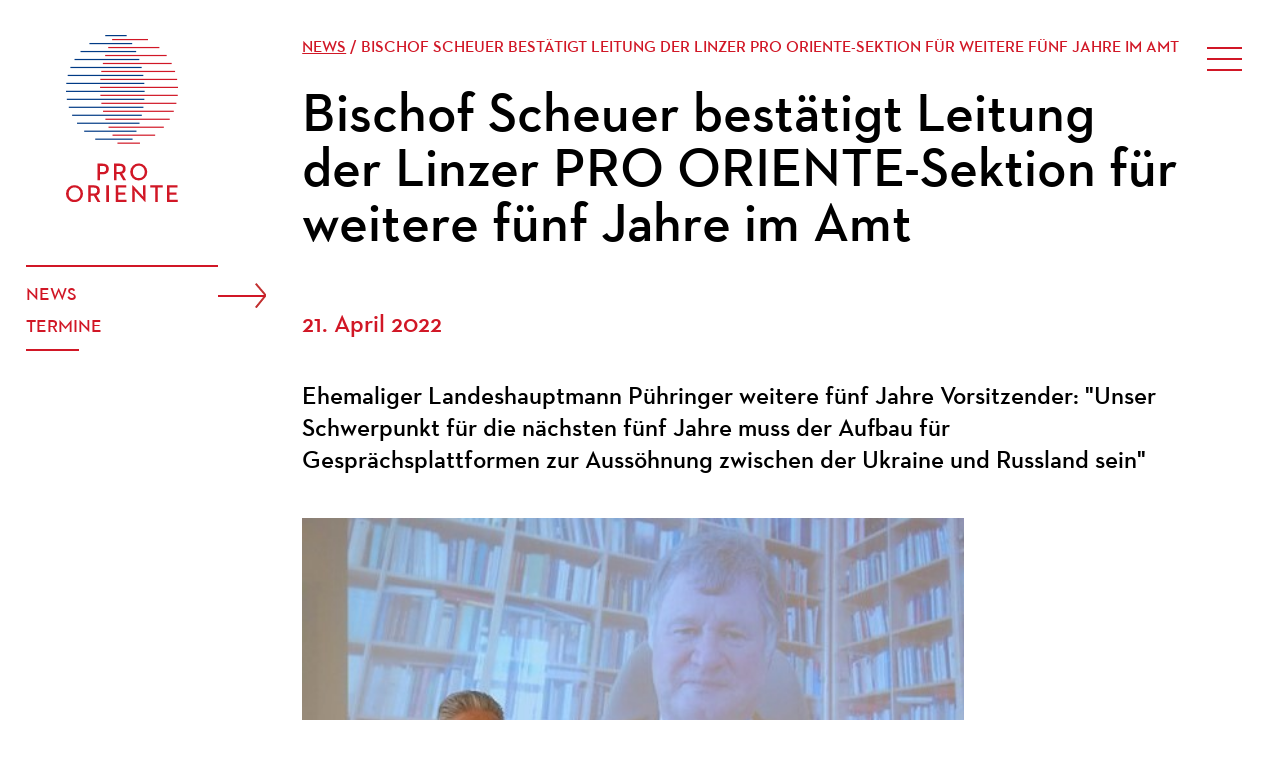

--- FILE ---
content_type: text/html; charset=UTF-8
request_url: https://www.pro-oriente.at/news/bischof-scheuer-bestaetigt-leitung-der-linzer-pro-oriente-sektion-fuer-weitere-fuenf-jahre-im-amt
body_size: 7907
content:
<!DOCTYPE html>

<html id="main" lang="de" class="  ">

    <head>
        <meta http-equiv="X-UA-Compatible" content="IE=edge"/>
        <meta charset="utf-8"/>

            			<script defer data-domain="pro-oriente.at" src="https://plausible.io/js/plausible.js"></script>
    		        <meta name="viewport" content="width=device-width, initial-scale=1.0, viewport-fit=cover"/>
        <link rel="apple-touch-icon" sizes="180x180" href="/assets/img/favicon/apple-touch-icon.png">
        <link rel="icon" type="image/png" sizes="32x32" href="/assets/img/favicon/favicon-32x32.png">
        <link rel="icon" type="image/png" sizes="16x16" href="/assets/img/favicon/favicon-16x16.png">
        <link rel="manifest" href="/assets/img/favicon/site.webmanifest">
        <link rel="mask-icon" href="/assets/img/favicon/safari-pinned-tab.svg" color="#5bbad5">
        <link rel="shortcut icon" href="/assets/img/favicon/favicon.ico">
        <meta name="msapplication-TileColor" content="#ffffff">
        <meta name="msapplication-config" content="/assets/img/favicon/browserconfig.xml">
        <meta name="theme-color" content="#ffffff">
        <style media="screen">
          .navContainer {
            transform: translate(100%,0);
          }
          .arrow svg {
              width: 20px;
          }
        </style>
        
        <script type="module">!function(){const e=document.createElement("link").relList;if(!(e&&e.supports&&e.supports("modulepreload"))){for(const e of document.querySelectorAll('link[rel="modulepreload"]'))r(e);new MutationObserver((e=>{for(const o of e)if("childList"===o.type)for(const e of o.addedNodes)if("LINK"===e.tagName&&"modulepreload"===e.rel)r(e);else if(e.querySelectorAll)for(const o of e.querySelectorAll("link[rel=modulepreload]"))r(o)})).observe(document,{childList:!0,subtree:!0})}function r(e){if(e.ep)return;e.ep=!0;const r=function(e){const r={};return e.integrity&&(r.integrity=e.integrity),e.referrerpolicy&&(r.referrerPolicy=e.referrerpolicy),"use-credentials"===e.crossorigin?r.credentials="include":"anonymous"===e.crossorigin?r.credentials="omit":r.credentials="same-origin",r}(e);fetch(e.href,r)}}();</script>
<script>!function(){var e=document.createElement("script");if(!("noModule"in e)&&"onbeforeload"in e){var t=!1;document.addEventListener("beforeload",(function(n){if(n.target===e)t=!0;else if(!n.target.hasAttribute("nomodule")||!t)return;n.preventDefault()}),!0),e.type="module",e.src=".",document.head.appendChild(e),e.remove()}}();</script>
<script src="https://www.pro-oriente.at/dist/assets/polyfills-legacy-5b9c319b.js" nomodule onload="e=new CustomEvent(&#039;vite-script-loaded&#039;, {detail:{path: &#039;vite/legacy-polyfills-legacy&#039;}});document.dispatchEvent(e);"></script>
<script type="module" src="https://www.pro-oriente.at/dist/assets/app-3e5260ca.js" crossorigin onload="e=new CustomEvent(&#039;vite-script-loaded&#039;, {detail:{path: &#039;src/js/app.ts&#039;}});document.dispatchEvent(e);"></script>
<link href="https://www.pro-oriente.at/dist/assets/app-194855a5.css" rel="stylesheet" media="print" onload="this.media=&#039;all&#039;">
<script src="https://www.pro-oriente.at/dist/assets/app-legacy-d75baba8.js" nomodule onload="e=new CustomEvent(&#039;vite-script-loaded&#039;, {detail:{path: &#039;src/js/app-legacy.ts&#039;}});document.dispatchEvent(e);"></script>
    <title>Bischof Scheuer bestätigt Leitung der Linzer PRO… | PRO ORIENTE</title><meta name="generator" content="SEOmatic">
<meta name="keywords" content="Ökumene,Ecumenism,Ostkirchen,Eastern Churches,Kardinal König,Dialog,Dialogue,Christentum,Christianity,Orientalische Christen,Oriental Churches,Orthodoxe Kirchen,Orthodox Churches,Ökumenische Beziehungen,Ecumenical Relations,Zweites Vatikanisches Konzil,Synodalität,Synodality">
<meta name="description" content="PRO ORIENTE informiert regelmäßig über aktuelle internationale Entwicklungen in den Ostkirchen, Ereignisse und Veranstaltungen mit ökumenischer Relevanz.">
<meta name="referrer" content="no-referrer-when-downgrade">
<meta name="robots" content="all">
<meta content="de" property="og:locale">
<meta content="en" property="og:locale:alternate">
<meta content="PRO ORIENTE" property="og:site_name">
<meta content="website" property="og:type">
<meta content="https://www.pro-oriente.at/news/bischof-scheuer-bestaetigt-leitung-der-linzer-pro-oriente-sektion-fuer-weitere-fuenf-jahre-im-amt" property="og:url">
<meta content="Bischof Scheuer bestätigt Leitung der Linzer PRO ORIENTE-Sektion für…" property="og:title">
<meta content="PRO ORIENTE informiert regelmäßig über aktuelle internationale Entwicklungen in den Ostkirchen, Ereignisse und Veranstaltungen mit ökumenischer Relevanz." property="og:description">
<meta content="https://www.pro-oriente.at/media/_1200x630_crop_center-center_82_none_ns/POI-220421-2.jpg?mtime=1697625479" property="og:image">
<meta content="513" property="og:image:width">
<meta content="269" property="og:image:height">
<meta content="PRO ORIENTE Logo" property="og:image:alt">
<meta name="twitter:card" content="summary_large_image">
<meta name="twitter:creator" content="@">
<meta name="twitter:title" content="Bischof Scheuer bestätigt Leitung der Linzer PRO ORIENTE-Sektion für…">
<meta name="twitter:description" content="PRO ORIENTE informiert regelmäßig über aktuelle internationale Entwicklungen in den Ostkirchen, Ereignisse und Veranstaltungen mit ökumenischer Relevanz.">
<meta name="twitter:image" content="https://www.pro-oriente.at/media/_800x418_crop_center-center_82_none_ns/POI-220421-2.jpg?mtime=1697625479">
<meta name="twitter:image:width" content="513">
<meta name="twitter:image:height" content="268">
<meta name="twitter:image:alt" content="PRO ORIENTE Logo">
<link href="https://www.pro-oriente.at/news/bischof-scheuer-bestaetigt-leitung-der-linzer-pro-oriente-sektion-fuer-weitere-fuenf-jahre-im-amt" rel="canonical">
<link href="https://www.pro-oriente.at/" rel="home">
<link type="text/plain" href="https://www.pro-oriente.at/humans.txt" rel="author">
<link href="https://www.pro-oriente.at/en/news/bischof-scheuer-bestaetigt-leitung-der-linzer-pro-oriente-sektion-fuer-weitere-fuenf-jahre-im-amt" rel="alternate" hreflang="en">
<link href="https://www.pro-oriente.at/news/bischof-scheuer-bestaetigt-leitung-der-linzer-pro-oriente-sektion-fuer-weitere-fuenf-jahre-im-amt" rel="alternate" hreflang="x-default">
<link href="https://www.pro-oriente.at/news/bischof-scheuer-bestaetigt-leitung-der-linzer-pro-oriente-sektion-fuer-weitere-fuenf-jahre-im-amt" rel="alternate" hreflang="de"></head>

    <body data-barba="wrapper">


        <div data-barba="container" data-barba-namespace="ueber" class="barbaContainer">
  <div class="siteContent">
  <div class="hamburger">
    <span></span>
</div>
<div class="navContainer">
    <ul class="mainNav">
      
                                      <li><a href="https://www.pro-oriente.at/ueber-uns">Über Uns</a></li>
                                                          <li><a href="https://www.pro-oriente.at/initiativen">Initiativen</a></li>
                                                          <li><a href="https://www.pro-oriente.at/projekte">Projekte</a></li>
                                                          <li><a href="https://www.pro-oriente.at/news">Aktuell</a></li>
                                                          <li><a href="https://www.pro-oriente.at/ostkirchen/ostkirchen-einleitung">Ostkirchen</a></li>
                                                          <li><a href="https://www.pro-oriente.at/publikationen/publikationen-uebersicht">Publikationen</a></li>
                                                          <li><a href="https://www.pro-oriente.at/blog">Blog</a></li>
                                                          <li><a href="https://www.pro-oriente.at/kontakt">Kontakt</a></li>
                          
    </ul>
    <div class="searchBarContainer">
        <div class="searchBox">
            <form action="https://www.pro-oriente.at/searchresults">
            <input type="search" name="q" aria-label="Search" placeholder="Suche" required>
            </form>
            <div class="searchTrigger">

            </div>
        </div>

    </div>
    
    <ul class="langNav">
                  <li><a href="https://www.pro-oriente.at/en/news/bischof-scheuer-bestaetigt-leitung-der-linzer-pro-oriente-sektion-fuer-weitere-fuenf-jahre-im-amt">English Version</a></li>
            </ul>
    <div class="socialBar">
        <a href="https://www.facebook.com/ProOrienteAustria" target="_blank"><img src="/assets/img/ico-facebook.svg"/ alt="Facebook"></a>
        <a href="https://www.youtube.com/channel/UC9AFMp7-PrDF_Xf7n8rj0_Q" target="_blank"><img src="/assets/img/ico-youtube.svg" alt="Youtube"/></a>
        <!--a href="#"><img src="/assets/img/ico-twitter.svg"/></a-->
    </div>

</div>
<div class="navCover">

</div>
<div class="logo-mobile">
    <a href="/"  ><img src="/assets/img/logo-mobile.svg" alt="Pro Oriente"></a>
</div>
<div class="pageHeader">
    <a href="/" >
        <img src="/assets/img/logo-combined.svg" alt="Pro Oriente">
    </a>

</div>
    <div class="o-wrapper mainContent">
        <div class="testbox">

        </div>
        <div class="pageLayout">

            <main class="inpage">
                <div class="subnav">
                  <div class="subnavTrigger">
                                        <span class="current">News</span><span class="arrow"><svg xmlns="http://www.w3.org/2000/svg" width="55.3" height="26.581" viewBox="0 0 55.3 26.581">
<path id="Pfad_1" data-name="Pfad 1" d="M789.846,594.52l26.659,23.457,26.659-23.457" transform="translate(-788.855 -593.394)" fill="none" stroke="#d11726" stroke-width="4"/>
</svg>
</span>
                  </div>
                                                        <ul>
                        <li class="active"><a href="https://www.pro-oriente.at/news">News</a></li>
                        <li ><a href="https://www.pro-oriente.at/termine" >Termine</a></li>
                    </ul>
                </div>
                <div class="content">

                                  <span class="breadcrumb"><a href="https://www.pro-oriente.at/news">News</a> / Bischof Scheuer bestätigt Leitung der Linzer PRO ORIENTE-Sektion für weitere fünf Jahre im Amt</span>
                <div class="pageHeadline">
                    <h1 class="font-XLarge">Bischof Scheuer bestätigt Leitung der Linzer PRO ORIENTE-Sektion für weitere fünf Jahre im Amt</h1>
                </div>
                <div class="block block-text size-large">
                  <p><span class="info-red">21. April 2022</span></p>
                </div>
                                <div class="block block-text size-large">
                <p>Ehemaliger Landeshauptmann Pühringer weitere fünf Jahre Vorsitzender: &quot;Unser Schwerpunkt für die nächsten fünf Jahre muss der Aufbau für Gesprächsplattformen zur Aussöhnung zwischen der Ukraine und Russland sein&quot;</p>
                </div>
                                                                <div class="block block-images block-images-size-medium block-images-pos-left">

                  <div class="flex">
                  <div class="imageBox" data-aos="aosCustomAnimation">
                    <div class="image-wrapper" style="background-image:url([data-uri]);padding-bottom:57.504873294347%;">
                      <img data-src="https://www.pro-oriente.at/media/POI-220421-2.jpg" alt="POI 220421 2" class="lazyload">
                    </div>
                                        <div class="caption font-small">
                      <p>Foto: Diözese Linz / Kienberger</p>
                    </div>
                                      </div>
                </div>
                </div>
                






                <div class="block block-text">
                <p>Bischof Manfred Scheuer hat die Leitung der Linzer Sektion von PRO ORIENTE für weitere fünf Jahre im Amt bestätigt. Das hat die Sektion am Donnerstag in einer Aussendung mitgeteilt. Mit Josef Pühringer wurde der ehemalige Landeshauptmann von Oberösterreich für eine zweite Amtsperiode zum Vorsitzenden ernannt. Ihm zur Seite sind Wolfgang Weidl, ehemaliger Generaldirektor der Oberösterreichischen Versicherung AG, als Finanzvorstand, und der Linzer Theologe Florian Wegscheider als Geschäftsführender Sekretär der Sektion gestellt.</p>
<p>"Das Miteinander der christlichen Kirchen für ein friedliches Zusammenleben ist aktueller denn je", so der neue-alte PRO ORIENTE-Vorsitzende Josef Pühringer mit Blick auf die Ukraine: "Unser Schwerpunkt für die nächsten fünf Jahre muss der Aufbau für Gesprächsplattformen zur Aussöhnung zwischen der Ukraine und Russland sein. Auch wenn noch Krieg herrscht, darf keine Zeit verstreichen, um bereits jetzt die Anstrengungen zu unternehmen, damit wieder eine friedliche Zukunft möglich ist." </p>
<p>Als eine weltweit agierende Stiftung engagiert sich PRO ORIENTE für Dialog und Aussöhnung insbesondere in Kontexten von Konflikten ein. Den Beitrag der Kirchen und Religionsgemeinschaften für den gesellschaftlichen Zusammenhalt und den Frieden stehen dabei im Fokus.</p>
<p>"In Westeuropa gibt es den Anschein, dass Religionen immer weniger Bedeutung in der Gesellschaft besitzen, in den meisten anderen Ländern ist aber genau das Gegenteil der Fall. Das gehört wahrgenommen und entsprechend agiert", so Florian Wegscheider über das weitere Engagement von PRO ORIENTE. Neben dem Ukraine-Krieg nennt die von Ehrenamtlichen geleitete Stiftung die Sensibilisierung für die weltweite Christenverfolgung als ihren zweiten Schwerpunkt für die kommenden fünf Jahre. </p>
<p>In der abgelaufenen Funktionsperiode wurden in Oberösterreich zahlreiche orthodoxe Gemeinden besucht, um den integrativen und interkulturellen Austausch zu fördern. Als Wertschätzung für die geleistete Arbeit stattete der "Ökumene-Minister" des Vatikans, Kurienkardinal Kurt Koch, im Jahr 2020 der Linzer PRO ORIENTE-Sektion einen Besuch ab.</p>
<p>Neben dem Leitungsteam rund um Josef Pühringer gehören u.a. Hypo-Generaldirektor Klaus Kumpfmüller, die Generaloberin der Elisabethinen Sr. Barbara Lehner, der ehemalige Präsident der Wirtschaftskammer Christoph Leitl, der Oberösterreichischen Versicherung AG-Generaldirektor Othmar Nagl und der Rektor der KU Linz Christoph Niemand den Gremien der Sektion an.</p>
                </div>

                

                </div>
            </main>
        </div>
        </div>

</div>
<div class="o-wrapper footerContainer">
    <div class="footer">
        <div class="c1">
            <p>PRO ORIENTE</p>
<p>Hofburg<br />
 Marschallstiege II<br />
 1010 Wien</p>
<p>+43 1 5338021<br /><a href="mailto:office@pro-oriente.at">office@pro-oriente.at</a></p>
        </div>
        <div class="c2-1">


        <div class="c2">
            <ul>
              
                                                                      <li><a href="https://www.pro-oriente.at/ueber-uns">Über Uns</a></li>
                                                                                                          <li><a href="https://www.pro-oriente.at/initiativen">Initiativen</a></li>
                                                                                                          <li><a href="https://www.pro-oriente.at/projekte">Projekte</a></li>
                                                                                                          <li><a href="https://www.pro-oriente.at/news">Aktuell</a></li>
                                                                                                          <li><a href="https://www.pro-oriente.at/ostkirchen/ostkirchen-einleitung">Ostkirchen</a></li>
                                                                                                          <li><a href="https://www.pro-oriente.at/publikationen/publikationen-uebersicht">Publikationen</a></li>
                                                                                                          <li><a href="https://www.pro-oriente.at/blog">Blog</a></li>
                                                                                                          <li><a href="https://www.pro-oriente.at/kontakt">Kontakt</a></li>
                                                              </ul>
        </div>
        <div class="c3">
            <ul>
              
                                                                      <li><a href="https://www.pro-oriente.at/freundeskreis">Freundeskreis</a></li>
                                                                                                          <li><a href="https://www.pro-oriente.at/spenden">Spenden</a></li>
                                                                                                          <li><a href="https://www.pro-oriente.at/impressum">Impressum</a></li>
                                                                                                          <li><a href="https://www.pro-oriente.at/datenschutz">Datenschutz</a></li>
                                                                                                                            <li><a href="https://www.orthcath.net" target="blank">orthcath.net</a></li>
                                            </ul>

        </div>
        </div>
    </div>
</div>
    </div>



        <script type="text/javascript">
            window.csrfTokenName = "CRAFT_CSRF_TOKEN";
            window.csrfTokenValue = "VAh2ORZhpY2hdncCFATSfZSF1BNXc3w8pdIe7Fo0IzmYkFG27fvMCmQ7BFglVZbcyyUSVEN3tUz47b1WYCYjCvaAULguAhR2ysoo76K6jms=";
        </script>
    <script type="application/ld+json">{"@context":"https://schema.org","@graph":[{"@type":"WebSite","author":{"@id":"https://www.pro-oriente.at#identity"},"copyrightHolder":{"@id":"https://www.pro-oriente.at#identity"},"copyrightYear":"2022","creator":{"@id":"#creator"},"dateCreated":"2022-04-21T16:38:59+02:00","dateModified":"2022-05-13T22:41:54+02:00","datePublished":"2022-04-21T16:38:00+02:00","description":"PRO ORIENTE informiert regelmäßig über aktuelle internationale Entwicklungen in den Ostkirchen, Ereignisse und Veranstaltungen mit ökumenischer Relevanz.","headline":"Bischof Scheuer bestätigt Leitung der Linzer PRO ORIENTE-Sektion für weitere fünf Jahre im Amt","image":{"@type":"ImageObject","url":"https://www.pro-oriente.at/media/_1200x630_crop_center-center_82_none_ns/POI-220421-2.jpg?mtime=1697625479"},"inLanguage":"de","mainEntityOfPage":"https://www.pro-oriente.at/news/bischof-scheuer-bestaetigt-leitung-der-linzer-pro-oriente-sektion-fuer-weitere-fuenf-jahre-im-amt","name":"Bischof Scheuer bestätigt Leitung der Linzer PRO ORIENTE-Sektion für weitere fünf Jahre im Amt","publisher":{"@id":"#creator"},"url":"https://www.pro-oriente.at/news/bischof-scheuer-bestaetigt-leitung-der-linzer-pro-oriente-sektion-fuer-weitere-fuenf-jahre-im-amt"},{"@id":"https://www.pro-oriente.at#identity","@type":"Organization","address":{"@type":"PostalAddress","addressCountry":"Vienna","addressLocality":"Vienna","postalCode":"1010","streetAddress":"Hofburg, Marschallstiege II"},"description":"PRO ORIENTE engagiert sich für die Stärkung der Communio (Gemeinschaft) der Kirchen des Ostens und des Westens und verfügt über eine langjährige Erfahrung auf dem Weg der Annäherung der seit Jahrhunderten getrennten Kirchen.","email":"office@pro-oriente.at","name":"PRO ORIENTE","telephone":"004315338021","url":"https://www.pro-oriente.at"},{"@id":"#creator","@type":"Organization"},{"@type":"BreadcrumbList","description":"Breadcrumbs list","itemListElement":[{"@type":"ListItem","item":"https://www.pro-oriente.at/","name":"Home","position":1},{"@type":"ListItem","item":"https://www.pro-oriente.at/news","name":"News","position":2},{"@type":"ListItem","item":"https://www.pro-oriente.at/news/bischof-scheuer-bestaetigt-leitung-der-linzer-pro-oriente-sektion-fuer-weitere-fuenf-jahre-im-amt","name":"Bischof Scheuer bestätigt Leitung der Linzer PRO ORIENTE-Sektion für weitere fünf Jahre im Amt","position":3}],"name":"Breadcrumbs"}]}</script></body>
</html>


--- FILE ---
content_type: image/svg+xml
request_url: https://www.pro-oriente.at/assets/img/logo-mobile.svg
body_size: 457
content:
<svg xmlns="http://www.w3.org/2000/svg" width="213.43" height="20.668" viewBox="0 0 213.43 20.668">
  <g id="Gruppe_73" data-name="Gruppe 73" transform="translate(-102.646 -592.24)">
    <path id="Pfad_1" data-name="Pfad 1" d="M303.752,581.77h13.206v-2.754H306.891v-6.011h8.556v-2.695h-8.556v-5.922h9.652v-2.754H303.752Zm-14.242,0h3.109V564.389H298.6v-2.754H283.528v2.754h5.981Zm-12.11.207h.385V561.635h-2.9v11.074c0,1.125.207,2.9.207,2.9s-1.095-1.421-1.865-2.25l-11.1-11.933h-.415V581.77h2.9v-11.1a28.576,28.576,0,0,0-.208-2.9s1.095,1.392,1.895,2.25Zm-35.887-.207h13.206v-2.754H244.651v-6.011h8.558v-2.695h-8.558v-5.922H254.3v-2.754H241.513Zm-11.31,0h3.108V561.635H230.2Zm-18.773-10.1v-7.284h3.494c2.635,0,4.2,1.036,4.2,3.642,0,2.546-1.54,3.642-4.2,3.642Zm-3.139,10.1h3.139v-7.462h3.642l4.353,7.462h3.582L218.27,573.8a5.754,5.754,0,0,0,4.086-5.773c0-4.442-3.169-6.4-7.314-6.4h-6.751Zm-16.67-2.547c-4.2,0-7.2-3.227-7.2-7.521s2.991-7.521,7.2-7.521,7.166,3.227,7.166,7.521-2.961,7.521-7.166,7.521m0,2.813A10.334,10.334,0,1,0,181.228,571.7a10.147,10.147,0,0,0,10.393,10.334" transform="translate(-0.882 30.871)" fill="#d11726"/>
    <path id="Pfad_2" data-name="Pfad 2" d="M296.892,534.076c-4.2,0-7.195-3.227-7.195-7.521s2.99-7.521,7.195-7.521,7.166,3.228,7.166,7.521-2.961,7.521-7.166,7.521m0,2.813A10.334,10.334,0,1,0,286.5,526.555a10.147,10.147,0,0,0,10.393,10.334m-26.945-10.364v-7.284h3.494c2.635,0,4.2,1.037,4.2,3.642,0,2.547-1.54,3.642-4.2,3.642Zm-3.138,10.1h3.138v-7.462h3.642l4.353,7.462h3.583l-4.738-7.965a5.755,5.755,0,0,0,4.087-5.774c0-4.441-3.169-6.4-7.314-6.4h-6.751Zm-17.026-9.89v-7.491h3.227c2.695,0,4.234,1.155,4.234,3.731,0,2.547-1.51,3.76-4.234,3.76Zm-3.138,9.89h3.138v-7.136h3.346c4.2,0,7.314-2.132,7.314-6.514,0-4.412-3.109-6.484-7.314-6.484h-6.485Z" transform="translate(-143.999 76.019)" fill="#d11726"/>
  </g>
</svg>
